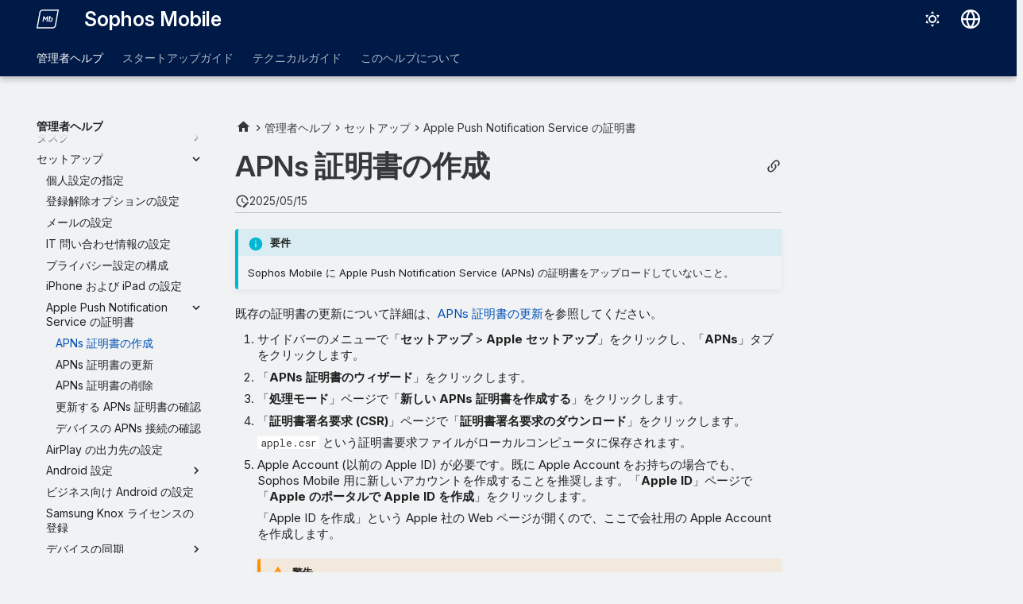

--- FILE ---
content_type: text/html
request_url: https://docs.sophos.com/central/Mobile/help/ja-jp/AdminHelp/Setup/APNsCerts/Create/index.html
body_size: 12420
content:
<!doctype html><html lang=ja class=no-js> <head><script type=text/javascript src=https://static.cloud.coveo.com/coveo.analytics.js/2/coveoua.js></script><script type=module src=https://static.cloud.coveo.com/atomic/v3.20/atomic.esm.js></script><link rel=stylesheet href=https://static.cloud.coveo.com/atomic/v3.20/themes/coveo.css><script type=text/javascript>function searchAllContent(){const baseURL='https://support.sophos.com/support/s/support-community-search';const urlParams=window.location.hash;window.open(`${baseURL}${urlParams}`,'_blank');}</script><script type=module>import{buildRedirectionTrigger,loadAdvancedSearchQueryActions}from'https://static.cloud.coveo.com/headless/v3/headless.esm.js';async function fetchCoveoCredentials(){const url=new URL(window.location.href);const json_url=url.protocol+'//'+url.host+'/assets/coveo/data.json';const orgId=sessionStorage.getItem('coveoOrganizationId');if(orgId===null||orgId==='undefined'){const response=await fetch(json_url);if(!response.ok){console.error('Error fetching Coveo API credentials:',response.error);}
const json=await response.json();sessionStorage.setItem('coveoAccessToken',json.accessToken);sessionStorage.setItem('coveoOrganizationId',json.organizationId);}}
async function initializeStandaloneSearchBox(){await customElements.whenDefined('atomic-search-interface');const searchInterfaceStandaloneBox=document.querySelector('#coveo-atomic-search-standalone-box');await searchInterfaceStandaloneBox.initialize({accessToken:sessionStorage.getItem('coveoAccessToken'),organizationId:sessionStorage.getItem('coveoOrganizationId'),analytics:{analyticsMode:'legacy'}});searchInterfaceStandaloneBox.language='ja';}
async function initializeSearchPage(searchInterface){await searchInterface.initialize({accessToken:sessionStorage.getItem('coveoAccessToken'),organizationId:sessionStorage.getItem('coveoOrganizationId'),analytics:{analyticsMode:'legacy'}});searchInterface.language='ja';const engine=searchInterface.engine;const controller=buildRedirectionTrigger(engine);controller.subscribe(()=>{const{redirectTo}=controller.state;if(redirectTo){window.location.replace(redirectTo);}});const updateAdvancedSearchQueriesAction=loadAdvancedSearchQueryActions(engine).updateAdvancedSearchQueries({aq:'@uri="https://docs.sophos.com/central/Mobile/help/ja-jp/"'});engine.dispatch(updateAdvancedSearchQueriesAction);searchInterface.executeFirstSearch();}
(async()=>{await customElements.whenDefined('atomic-search-interface');await fetchCoveoCredentials();await initializeStandaloneSearchBox();const searchInterface=document.querySelector('#coveo-atomic-search');if(searchInterface!==null){await initializeSearchPage(searchInterface);document.querySelector('.md-top').style.display='none';}
coveoua("init",sessionStorage.getItem('coveoAccessToken'),"https://"+sessionStorage.getItem('coveoOrganizationId')+".analytics.org.coveo.com");coveoua("send","view",{contentIdKey:"@clickableuri",contentIdValue:window.location.href,});})();</script><link rel=preconnect href=https://fonts.googleapis.com><link rel=preconnect href=https://fonts.gstatic.com crossorigin><link href="https://fonts.googleapis.com/css2?family=Inter:opsz,wght@14..32,400..700&display=swap" rel=stylesheet><script type=text/javascript>
    (function(c,l,a,r,i,t,y){
        c[a]=c[a]||function(){(c[a].q=c[a].q||[]).push(arguments)};
        t=l.createElement(r);t.async=1;t.src="https://www.clarity.ms/tag/"+i;
        y=l.getElementsByTagName(r)[0];y.parentNode.insertBefore(t,y);
    })(window, document, "clarity", "script", "nfhqssysry");
</script><script>(function(w,d,s,l,i){w[l]=w[l]||[];w[l].push({'gtm.start':
new Date().getTime(),event:'gtm.js'});var f=d.getElementsByTagName(s)[0],
j=d.createElement(s),dl=l!='dataLayer'?'&l='+l:'';j.async=true;j.src=
'https://www.googletagmanager.com/gtm.js?id='+i+dl;f.parentNode.insertBefore(j,f);
})(window,document,'script','dataLayer','GTM-TW8W88B');</script><link href=https://cdn.jsdelivr.net/npm/bootstrap@5.2.0/dist/css/bootstrap.min.css rel=stylesheet integrity=sha384-gH2yIJqKdNHPEq0n4Mqa/HGKIhSkIHeL5AyhkYV8i59U5AR6csBvApHHNl/vI1Bx crossorigin=anonymous><meta charset=utf-8><meta name=viewport content="width=device-width,initial-scale=1"><meta name=author content="Sophos Ltd."><link href=https://docs.sophos.com/central/Mobile/help/ja-jp/AdminHelp/Setup/APNsCerts/Create/ rel=canonical><link href=../ rel=prev><link href=../Renew/ rel=next><link rel=icon href=../../../../assets/images/sophos/sophosfavicon.ico><meta name=generator content="mkdocs-1.6.1, mkdocs-material-9.6.21+insiders-4.53.17"><title>APNs 証明書の作成 - Sophos Mobile</title><link rel=stylesheet href=../../../../assets/stylesheets/main.7d528353.min.css><link rel=stylesheet href=../../../../assets/stylesheets/palette.ab4e12ef.min.css><link rel=preconnect href=https://fonts.gstatic.com crossorigin><link rel=stylesheet href="https://fonts.googleapis.com/css?family=Roboto:300,300i,400,400i,700,700i%7CRoboto+Mono:400,400i,700,700i&display=fallback"><style>:root{--md-text-font:"Roboto";--md-code-font:"Roboto Mono"}</style><link rel=stylesheet href=../../../../assets/stylesheets/sophos/sophos.css><script>__md_scope=new URL("../../../..",location),__md_hash=e=>[...e].reduce(((e,_)=>(e<<5)-e+_.charCodeAt(0)),0),__md_get=(e,_=localStorage,t=__md_scope)=>JSON.parse(_.getItem(t.pathname+"."+e)),__md_set=(e,_,t=localStorage,a=__md_scope)=>{try{t.setItem(a.pathname+"."+e,JSON.stringify(_))}catch(e){}}</script><script id=__analytics>function __md_analytics(){function e(){dataLayer.push(arguments)}window.dataLayer=window.dataLayer||[],e("js",new Date),e("config","UA-737537-1"),document.addEventListener("DOMContentLoaded",(function(){document.forms.search&&document.forms.search.query.addEventListener("blur",(function(){this.value&&e("event","search",{search_term:this.value})}));document$.subscribe((function(){var t=document.forms.feedback;if(void 0!==t)for(var a of t.querySelectorAll("[type=submit]"))a.addEventListener("click",(function(a){a.preventDefault();var n=document.location.pathname,d=this.getAttribute("data-md-value");e("event","feedback",{page:n,data:d}),t.firstElementChild.disabled=!0;var r=t.querySelector(".md-feedback__note [data-md-value='"+d+"']");r&&(r.hidden=!1)})),t.hidden=!1})),location$.subscribe((function(t){e("config","UA-737537-1",{page_path:t.pathname})}))}));var t=document.createElement("script");t.async=!0,t.src="https://www.googletagmanager.com/gtag/js?id=UA-737537-1",document.getElementById("__analytics").insertAdjacentElement("afterEnd",t)}</script><script>"undefined"!=typeof __md_analytics&&__md_analytics()</script><style>
        .md-source-icon {
            display: none;
        }

        .dismiss-button {
            background-color: transparent;
            border: none;
            color: white;
            margin-left: 10px;
            cursor: pointer;
            font-weight: normal;
            text-decoration: underline;
        }
    </style><meta property=og:type content=website><meta property=og:title content="APNs 証明書の作成 - Sophos Mobile"><meta property=og:image content=https://docs.sophos.com/central/Mobile/help/ja-jp/assets/images/social/AdminHelp/Setup/APNsCerts/Create.png><meta property=og:image:type content=image/png><meta property=og:image:width content=1200><meta property=og:image:height content=630><meta content=https://docs.sophos.com/central/Mobile/help/ja-jp/AdminHelp/Setup/APNsCerts/Create/ property=og:url><meta property=twitter:card content=summary_large_image><meta property=twitter:title content="APNs 証明書の作成 - Sophos Mobile"><meta property=twitter:image content=https://docs.sophos.com/central/Mobile/help/ja-jp/assets/images/social/AdminHelp/Setup/APNsCerts/Create.png></head> <body dir=ltr data-md-color-scheme=sophosLight data-md-color-primary=indigo data-md-color-accent=indigo> <noscript><iframe src="https://www.googletagmanager.com/ns.html?id=GTM-TW8W88B" height=0 width=0 style=display:none;visibility:hidden></iframe></noscript> <input class=md-toggle data-md-toggle=drawer type=checkbox id=__drawer autocomplete=off> <input class=md-toggle data-md-toggle=search type=checkbox id=__search autocomplete=off> <label class=md-overlay for=__drawer></label> <div data-md-component=skip> <a href=#apns class=md-skip> コンテンツにスキップ </a> </div> <header class="md-header md-header--shadow md-header--lifted" data-md-component=header> <nav class="md-header__inner md-grid" aria-label=ヘッダー> <a href=../../../.. title="Sophos Mobile" class="md-header__button md-logo" aria-label="Sophos Mobile" data-md-component=logo> <img src=../../../../assets/images/sophos/mobile.svg alt=logo> </a> <label class="md-header__button md-icon" for=__drawer> <svg xmlns=http://www.w3.org/2000/svg viewbox="0 0 24 24"><path d="M3 6h18v2H3zm0 5h18v2H3zm0 5h18v2H3z"/></svg> </label> <div class=md-header__title data-md-component=header-title> <div class=md-header__ellipsis> <div class=md-header__topic> <span class=md-ellipsis> Sophos Mobile </span> </div> <div class=md-header__topic data-md-component=header-topic> <span class=md-ellipsis> APNs 証明書の作成 </span> </div> </div> </div> <form class=md-header__option data-md-component=palette> <input class=md-option data-md-color-media="(prefers-color-scheme: light)" data-md-color-scheme=sophosLight data-md-color-primary=indigo data-md-color-accent=indigo aria-label=ダークモードに切り替える type=radio name=__palette id=__palette_0> <label class="md-header__button md-icon" title=ダークモードに切り替える for=__palette_1 hidden> <svg xmlns=http://www.w3.org/2000/svg viewbox="0 0 24 24"><path d="M12 7a5 5 0 0 1 5 5 5 5 0 0 1-5 5 5 5 0 0 1-5-5 5 5 0 0 1 5-5m0 2a3 3 0 0 0-3 3 3 3 0 0 0 3 3 3 3 0 0 0 3-3 3 3 0 0 0-3-3m0-7 2.39 3.42C13.65 5.15 12.84 5 12 5s-1.65.15-2.39.42zM3.34 7l4.16-.35A7.2 7.2 0 0 0 5.94 8.5c-.44.74-.69 1.5-.83 2.29zm.02 10 1.76-3.77a7.131 7.131 0 0 0 2.38 4.14zM20.65 7l-1.77 3.79a7.02 7.02 0 0 0-2.38-4.15zm-.01 10-4.14.36c.59-.51 1.12-1.14 1.54-1.86.42-.73.69-1.5.83-2.29zM12 22l-2.41-3.44c.74.27 1.55.44 2.41.44.82 0 1.63-.17 2.37-.44z"/></svg> </label> <input class=md-option data-md-color-media="(prefers-color-scheme: dark)" data-md-color-scheme=sophosDark data-md-color-primary=blue data-md-color-accent=blue aria-label=ライトモードに切り替える type=radio name=__palette id=__palette_1> <label class="md-header__button md-icon" title=ライトモードに切り替える for=__palette_0 hidden> <svg xmlns=http://www.w3.org/2000/svg viewbox="0 0 24 24"><path d="m17.75 4.09-2.53 1.94.91 3.06-2.63-1.81-2.63 1.81.91-3.06-2.53-1.94L12.44 4l1.06-3 1.06 3zm3.5 6.91-1.64 1.25.59 1.98-1.7-1.17-1.7 1.17.59-1.98L15.75 11l2.06-.05L18.5 9l.69 1.95zm-2.28 4.95c.83-.08 1.72 1.1 1.19 1.85-.32.45-.66.87-1.08 1.27C15.17 23 8.84 23 4.94 19.07c-3.91-3.9-3.91-10.24 0-14.14.4-.4.82-.76 1.27-1.08.75-.53 1.93.36 1.85 1.19-.27 2.86.69 5.83 2.89 8.02a9.96 9.96 0 0 0 8.02 2.89m-1.64 2.02a12.08 12.08 0 0 1-7.8-3.47c-2.17-2.19-3.33-5-3.49-7.82-2.81 3.14-2.7 7.96.31 10.98 3.02 3.01 7.84 3.12 10.98.31"/></svg> </label> </form> <script>var palette=__md_get("__palette");if(palette&&palette.color){if("(prefers-color-scheme)"===palette.color.media){var media=matchMedia("(prefers-color-scheme: light)"),input=document.querySelector(media.matches?"[data-md-color-media='(prefers-color-scheme: light)']":"[data-md-color-media='(prefers-color-scheme: dark)']");palette.color.media=input.getAttribute("data-md-color-media"),palette.color.scheme=input.getAttribute("data-md-color-scheme"),palette.color.primary=input.getAttribute("data-md-color-primary"),palette.color.accent=input.getAttribute("data-md-color-accent")}for(var[key,value]of Object.entries(palette.color))document.body.setAttribute("data-md-color-"+key,value)}</script> <div class=md-header__option> <div class=md-select> <button class="md-header__button md-icon" aria-label=言語切り替え> <svg xmlns=http://www.w3.org/2000/svg viewbox="0 0 16 16"><path d="M8 0a8 8 0 1 1 0 16A8 8 0 0 1 8 0M5.78 8.75a9.64 9.64 0 0 0 1.363 4.177q.383.64.857 1.215c.245-.296.551-.705.857-1.215A9.64 9.64 0 0 0 10.22 8.75Zm4.44-1.5a9.64 9.64 0 0 0-1.363-4.177c-.307-.51-.612-.919-.857-1.215a10 10 0 0 0-.857 1.215A9.64 9.64 0 0 0 5.78 7.25Zm-5.944 1.5H1.543a6.51 6.51 0 0 0 4.666 5.5q-.184-.271-.352-.552c-.715-1.192-1.437-2.874-1.581-4.948m-2.733-1.5h2.733c.144-2.074.866-3.756 1.58-4.948q.18-.295.353-.552a6.51 6.51 0 0 0-4.666 5.5m10.181 1.5c-.144 2.074-.866 3.756-1.58 4.948q-.18.296-.353.552a6.51 6.51 0 0 0 4.666-5.5Zm2.733-1.5a6.51 6.51 0 0 0-4.666-5.5q.184.272.353.552c.714 1.192 1.436 2.874 1.58 4.948Z"/></svg> </button> <div class=md-select__inner> <ul class=md-select__list> <li class=md-select__item> <a href="https://docs.sophos.com/central/Mobile/help/de-de/index.html?contextId=create-apns-cert" hreflang=de class=md-select__link> Deutsch </a> </li> <li class=md-select__item> <a href="https://docs.sophos.com/central/Mobile/help/en-us/index.html?contextId=create-apns-cert" hreflang=en class=md-select__link> English </a> </li> <li class=md-select__item> <a href="https://docs.sophos.com/central/Mobile/help/es-es/index.html?contextId=create-apns-cert" hreflang=es class=md-select__link> Español </a> </li> <li class=md-select__item> <a href="https://docs.sophos.com/central/Mobile/help/fr-fr/index.html?contextId=create-apns-cert" hreflang=fr class=md-select__link> Français </a> </li> <li class=md-select__item> <a href="https://docs.sophos.com/central/Mobile/help/it-it/index.html?contextId=create-apns-cert" hreflang=it class=md-select__link> Italiano </a> </li> <li class=md-select__item> <a href="https://docs.sophos.com/central/Mobile/help/ja-jp/index.html?contextId=create-apns-cert" hreflang=ja class=md-select__link> 日本語 </a> </li> <li class=md-select__item> <a href="https://docs.sophos.com/central/Mobile/help/zh-cn/index.html?contextId=create-apns-cert" hreflang=zh class=md-select__link> 中文（简体） </a> </li> </ul> </div> </div> </div> <div class=sophos-search> <atomic-search-interface id=coveo-atomic-search-standalone-box search-hub=documentation> <atomic-search-box redirection-url=../../../../search/index.html> </atomic-search-box> </atomic-search-interface> </div> </nav> <nav class=md-tabs aria-label=タブ data-md-component=tabs> <div class=md-grid> <ul class=md-tabs__list> <li class="md-tabs__item md-tabs__item--active"> <a href=../../../ class=md-tabs__link> 管理者ヘルプ </a> </li> <li class=md-tabs__item> <a href=../../../../StartupGuide/ class=md-tabs__link> スタートアップガイド </a> </li> <li class=md-tabs__item> <a href=../../../../TechnicalGuide/ class=md-tabs__link> テクニカルガイド </a> </li> <li class=md-tabs__item> <a href=../../../../AboutHelp/Search/ class=md-tabs__link> このヘルプについて </a> </li> </ul> </div> </nav> </header> <div class=md-container data-md-component=container> <main class=md-main data-md-component=main> <div class="md-main__inner md-grid"> <div class="md-sidebar md-sidebar--primary" data-md-component=sidebar data-md-type=navigation> <div class=md-sidebar__scrollwrap> <div class=md-sidebar__inner> <nav class="md-nav md-nav--primary md-nav--lifted" aria-label=ナビゲーション data-md-level=0> <label class=md-nav__title for=__drawer> <a href=../../../.. title="Sophos Mobile" class="md-nav__button md-logo" aria-label="Sophos Mobile" data-md-component=logo> <img src=../../../../assets/images/sophos/mobile.svg alt=logo> </a> Sophos Mobile </label> <ul class=md-nav__list data-md-scrollfix> <li class="md-nav__item md-nav__item--active md-nav__item--section md-nav__item--nested"> <input class="md-nav__toggle md-toggle " type=checkbox id=__nav_1 checked> <div class="md-nav__link md-nav__container"> <a href=../../../ class="md-nav__link "> <span class=md-ellipsis> 管理者ヘルプ </span> </a> <label class="md-nav__link " for=__nav_1 id=__nav_1_label tabindex> <span class="md-nav__icon md-icon"></span> </label> </div> <nav class=md-nav data-md-level=1 aria-labelledby=__nav_1_label aria-expanded=true> <label class=md-nav__title for=__nav_1> <span class="md-nav__icon md-icon"></span> 管理者ヘルプ </label> <ul class=md-nav__list data-md-scrollfix> <li class="md-nav__item md-nav__item--pruned md-nav__item--nested"> <a href=../../../AboutMobileAdmin/ class=md-nav__link> <span class=md-ellipsis> Sophos Mobile Admin について </span> <span class="md-nav__icon md-icon"></span> </a> </li> <li class=md-nav__item> <a href=../../../ManagingDevices/ class=md-nav__link> <span class=md-ellipsis> Sophos Mobile でデバイスを管理するための主な手順 </span> </a> </li> <li class=md-nav__item> <a href=../../../Reports/ class=md-nav__link> <span class=md-ellipsis> レポート </span> </a> </li> <li class="md-nav__item md-nav__item--pruned md-nav__item--nested"> <a href=../../../Tasks/ class=md-nav__link> <span class=md-ellipsis> タスク </span> <span class="md-nav__icon md-icon"></span> </a> </li> <li class="md-nav__item md-nav__item--active md-nav__item--nested"> <input class="md-nav__toggle md-toggle " type=checkbox id=__nav_1_6 checked> <div class="md-nav__link md-nav__container"> <a href=../../ class="md-nav__link "> <span class=md-ellipsis> セットアップ </span> </a> <label class="md-nav__link " for=__nav_1_6 id=__nav_1_6_label tabindex=0> <span class="md-nav__icon md-icon"></span> </label> </div> <nav class=md-nav data-md-level=2 aria-labelledby=__nav_1_6_label aria-expanded=true> <label class=md-nav__title for=__nav_1_6> <span class="md-nav__icon md-icon"></span> セットアップ </label> <ul class=md-nav__list data-md-scrollfix> <li class=md-nav__item> <a href=../../PersonalSettings/ class=md-nav__link> <span class=md-ellipsis> 個人設定の指定 </span> </a> </li> <li class=md-nav__item> <a href=../../SMCSettings/ class=md-nav__link> <span class=md-ellipsis> 登録解除オプションの設定 </span> </a> </li> <li class=md-nav__item> <a href=../../Email/ class=md-nav__link> <span class=md-ellipsis> メールの設定 </span> </a> </li> <li class=md-nav__item> <a href=../../ITContact/ class=md-nav__link> <span class=md-ellipsis> IT 問い合わせ情報の設定 </span> </a> </li> <li class=md-nav__item> <a href=../../PrivacySettings/ class=md-nav__link> <span class=md-ellipsis> プライバシー設定の構成 </span> </a> </li> <li class=md-nav__item> <a href=../../IOSSettings/ class=md-nav__link> <span class=md-ellipsis> iPhone および iPad の設定 </span> </a> </li> <li class="md-nav__item md-nav__item--active md-nav__item--nested"> <input class="md-nav__toggle md-toggle " type=checkbox id=__nav_1_6_8 checked> <div class="md-nav__link md-nav__container"> <a href=../ class="md-nav__link "> <span class=md-ellipsis> Apple Push Notification Service の証明書 </span> </a> <label class="md-nav__link " for=__nav_1_6_8 id=__nav_1_6_8_label tabindex=0> <span class="md-nav__icon md-icon"></span> </label> </div> <nav class=md-nav data-md-level=3 aria-labelledby=__nav_1_6_8_label aria-expanded=true> <label class=md-nav__title for=__nav_1_6_8> <span class="md-nav__icon md-icon"></span> Apple Push Notification Service の証明書 </label> <ul class=md-nav__list data-md-scrollfix> <li class="md-nav__item md-nav__item--active"> <input class="md-nav__toggle md-toggle" type=checkbox id=__toc> <a href=./ class="md-nav__link md-nav__link--active"> <span class=md-ellipsis> APNs 証明書の作成 </span> </a> </li> <li class=md-nav__item> <a href=../Renew/ class=md-nav__link> <span class=md-ellipsis> APNs 証明書の更新 </span> </a> </li> <li class=md-nav__item> <a href=../Remove/ class=md-nav__link> <span class=md-ellipsis> APNs 証明書の削除 </span> </a> </li> <li class=md-nav__item> <a href=../Identify/ class=md-nav__link> <span class=md-ellipsis> 更新する APNs 証明書の確認 </span> </a> </li> <li class=md-nav__item> <a href=../CheckConnectivity/ class=md-nav__link> <span class=md-ellipsis> デバイスの APNs 接続の確認 </span> </a> </li> </ul> </nav> </li> <li class=md-nav__item> <a href=../../AirPlayDestinations/ class=md-nav__link> <span class=md-ellipsis> AirPlay の出力先の設定 </span> </a> </li> <li class="md-nav__item md-nav__item--pruned md-nav__item--nested"> <a href=../../Android/ class=md-nav__link> <span class=md-ellipsis> Android 設定 </span> <span class="md-nav__icon md-icon"></span> </a> </li> <li class=md-nav__item> <a href=../../AndroidEnterpriseSettings/ class=md-nav__link> <span class=md-ellipsis> ビジネス向け Android の設定 </span> </a> </li> <li class=md-nav__item> <a href=../../RegisterSamsungKnoxLicense/ class=md-nav__link> <span class=md-ellipsis> Samsung Knox ライセンスの登録 </span> </a> </li> <li class="md-nav__item md-nav__item--pruned md-nav__item--nested"> <a href=../../DeviceSync/ class=md-nav__link> <span class=md-ellipsis> デバイスの同期 </span> <span class="md-nav__icon md-icon"></span> </a> </li> <li class=md-nav__item> <a href=../../EASProxy/ class=md-nav__link> <span class=md-ellipsis> EAS プロキシ </span> </a> </li> <li class=md-nav__item> <a href=../../ConfigureSCEP/ class=md-nav__link> <span class=md-ellipsis> SCEP の構成 </span> </a> </li> <li class=md-nav__item> <a href=../../CreateCustomerProperties/ class=md-nav__link> <span class=md-ellipsis> カスタマープロパティの作成 </span> </a> </li> </ul> </nav> </li> <li class="md-nav__item md-nav__item--pruned md-nav__item--nested"> <a href=../../../EnrollDevices/ class=md-nav__link> <span class=md-ellipsis> デバイスの登録 </span> <span class="md-nav__icon md-icon"></span> </a> </li> <li class="md-nav__item md-nav__item--pruned md-nav__item--nested"> <a href=../../../ManageDevices/ class=md-nav__link> <span class=md-ellipsis> デバイスの管理 </span> <span class="md-nav__icon md-icon"></span> </a> </li> <li class="md-nav__item md-nav__item--pruned md-nav__item--nested"> <a href=../../../DeviceGroups/ class=md-nav__link> <span class=md-ellipsis> デバイスグループ </span> <span class="md-nav__icon md-icon"></span> </a> </li> <li class="md-nav__item md-nav__item--pruned md-nav__item--nested"> <a href=../../../Users/ class=md-nav__link> <span class=md-ellipsis> ユーザー </span> <span class="md-nav__icon md-icon"></span> </a> </li> <li class="md-nav__item md-nav__item--pruned md-nav__item--nested"> <a href=../../../Policies/ class=md-nav__link> <span class=md-ellipsis> ポリシー </span> <span class="md-nav__icon md-icon"></span> </a> </li> <li class="md-nav__item md-nav__item--pruned md-nav__item--nested"> <a href=../../../CompliancePolicies/ class=md-nav__link> <span class=md-ellipsis> コンプライアンスポリシー </span> <span class="md-nav__icon md-icon"></span> </a> </li> <li class="md-nav__item md-nav__item--pruned md-nav__item--nested"> <a href=../../../TaskBundles/ class=md-nav__link> <span class=md-ellipsis> タスクバンドル </span> <span class="md-nav__icon md-icon"></span> </a> </li> <li class="md-nav__item md-nav__item--pruned md-nav__item--nested"> <a href=../../../Apps/ class=md-nav__link> <span class=md-ellipsis> アプリ </span> <span class="md-nav__icon md-icon"></span> </a> </li> <li class="md-nav__item md-nav__item--pruned md-nav__item--nested"> <a href=../../../AppGroups/ class=md-nav__link> <span class=md-ellipsis> アプリグループ </span> <span class="md-nav__icon md-icon"></span> </a> </li> <li class="md-nav__item md-nav__item--pruned md-nav__item--nested"> <a href=../../../MTDWithIXM/ class=md-nav__link> <span class=md-ellipsis> Sophos Intercept X for Mobile を使用した Mobile Threat Defense </span> <span class="md-nav__icon md-icon"></span> </a> </li> <li class="md-nav__item md-nav__item--pruned md-nav__item--nested"> <a href=../../../IntuneAppProtection/ class=md-nav__link> <span class=md-ellipsis> Intune アプリ保護 </span> <span class="md-nav__icon md-icon"></span> </a> </li> <li class="md-nav__item md-nav__item--pruned md-nav__item--nested"> <a href=../../../IntuneMobileThreatDefense/ class=md-nav__link> <span class=md-ellipsis> Intune の Mobile Threat Defense </span> <span class="md-nav__icon md-icon"></span> </a> </li> <li class="md-nav__item md-nav__item--pruned md-nav__item--nested"> <a href=../../../DuoSecurity/ class=md-nav__link> <span class=md-ellipsis> Duo Security との統合 </span> <span class="md-nav__icon md-icon"></span> </a> </li> <li class="md-nav__item md-nav__item--pruned md-nav__item--nested"> <a href=../../../TeamViewer/ class=md-nav__link> <span class=md-ellipsis> TeamViewer との統合 </span> <span class="md-nav__icon md-icon"></span> </a> </li> <li class="md-nav__item md-nav__item--pruned md-nav__item--nested"> <a href=../../../EASProxy/ class=md-nav__link> <span class=md-ellipsis> スタンドアロン型 EAS プロキシ </span> <span class="md-nav__icon md-icon"></span> </a> </li> <li class=md-nav__item> <a href=../../../MigrateToExchangeOnline/ class=md-nav__link> <span class=md-ellipsis> Exchange Server から Exchange Online への移行 </span> </a> </li> <li class=md-nav__item> <a href=../../../IPsForADAndSCEP/ class=md-nav__link> <span class=md-ellipsis> AD および SCEP 接続の IP アドレス </span> </a> </li> <li class=md-nav__item> <a href=../../../FindOutCentralRegion/ class=md-nav__link> <span class=md-ellipsis> Sophos Central 地域の確認 </span> </a> </li> </ul> </nav> </li> <li class="md-nav__item md-nav__item--pruned md-nav__item--nested"> <a href=../../../../StartupGuide/ class=md-nav__link> <span class=md-ellipsis> スタートアップガイド </span> <span class="md-nav__icon md-icon"></span> </a> </li> <li class="md-nav__item md-nav__item--pruned md-nav__item--nested"> <a href=../../../../TechnicalGuide/ class=md-nav__link> <span class=md-ellipsis> テクニカルガイド </span> <span class="md-nav__icon md-icon"></span> </a> </li> <li class="md-nav__item md-nav__item--pruned md-nav__item--nested"> <a href=../../../../AboutHelp/Search/ class=md-nav__link> <span class=md-ellipsis> このヘルプについて </span> <span class="md-nav__icon md-icon"></span> </a> </li> </ul> </nav> </div> </div> </div> <div class="md-sidebar md-sidebar--secondary" data-md-component=sidebar data-md-type=toc> <div class=md-sidebar__scrollwrap> <div class=md-sidebar__inner> <nav class="md-nav md-nav--secondary" aria-label=このページのトピック> </nav> </div> </div> </div> <div class=md-content data-md-component=content> <nav class=md-path aria-label=ナビゲーション> <ol class=md-path__list> <li class=md-path__item> <a href=../../../.. title="Sophos Mobile" class="md-path__link md-typeset"> <span class="twemoji md-ellipsis"><svg xmlns=http://www.w3.org/2000/svg viewbox="0 0 24 24"><path d="M10 20v-6h4v6h5v-8h3L12 3 2 12h3v8z"/></svg></span> </a> </li> <li class=md-path__item> <a href=../../../ class=md-path__link> <span class=md-ellipsis> 管理者ヘルプ </span> </a> </li> <li class=md-path__item> <a href=../../ class=md-path__link> <span class=md-ellipsis> セットアップ </span> </a> </li> <li class=md-path__item> <a href=../ class=md-path__link> <span class=md-ellipsis> Apple Push Notification Service の証明書 </span> </a> </li> </ol> </nav> <article class="md-content__inner md-typeset"> <button type=button class="md-content__button md-icon button--share" data-bs-toggle=modal data-bs-target=#showPermalink title=パーマリンクの表示> <span class=twemoji><svg xmlns=http://www.w3.org/2000/svg viewbox="0 0 24 24"><path d="M10.59 13.41c.41.39.41 1.03 0 1.42-.39.39-1.03.39-1.42 0a5.003 5.003 0 0 1 0-7.07l3.54-3.54a5.003 5.003 0 0 1 7.07 0 5.003 5.003 0 0 1 0 7.07l-1.49 1.49c.01-.82-.12-1.64-.4-2.42l.47-.48a2.98 2.98 0 0 0 0-4.24 2.98 2.98 0 0 0-4.24 0l-3.53 3.53a2.98 2.98 0 0 0 0 4.24m2.82-4.24c.39-.39 1.03-.39 1.42 0a5.003 5.003 0 0 1 0 7.07l-3.54 3.54a5.003 5.003 0 0 1-7.07 0 5.003 5.003 0 0 1 0-7.07l1.49-1.49c-.01.82.12 1.64.4 2.43l-.47.47a2.98 2.98 0 0 0 0 4.24 2.98 2.98 0 0 0 4.24 0l3.53-3.53a2.98 2.98 0 0 0 0-4.24.973.973 0 0 1 0-1.42"/></svg></span> </button> <div class="modal fade modal--sophos" id=showPermalink tabindex=-1> <div class="modal-dialog modal-xl"> <div class=modal-content> <div class=modal-header> <p class="modal-title fs-6">ページのパーマリンク</p> <button type=button class=btn-close data-bs-dismiss=modal title aria-label></button> </div> <div class=modal-body> <p>このページを参照する際は、常に以下のパーマリンクを使用してください。今後ヘルプが更新されても、パーマリンクは変更されません。</p> <p> <span id=showPermalinkUrl class=font-monospace>https://docs.sophos.com/central/Mobile/help/ja-jp/index.html?contextId=create-apns-cert</span> <span> <button id=showPermalinkCopyButton type=button class="md-header__button md-icon" title=リンクをクリップボードへコピー> <span class=twemoji><svg xmlns=http://www.w3.org/2000/svg viewbox="0 0 24 24"><path d="M19 21H8V7h11m0-2H8a2 2 0 0 0-2 2v14a2 2 0 0 0 2 2h11a2 2 0 0 0 2-2V7a2 2 0 0 0-2-2m-3-4H4a2 2 0 0 0-2 2v14h2V3h12z"/></svg></span> </button> </span> </p> <p id=showPermalinkError class=text-danger style=display:none>ご使用のブラウザで、リンクのクリップボードへのコピーはサポートされていません。手動でコピーしてください。</p> </div> </div> </div> </div> <script type=text/javascript>
            function copyToClipboard(text) {
                navigator.clipboard
                    .writeText(text)
                    .then(() => {
                        // copy to clipboard was successful
                    })
                    .catch(() => {
                        document.getElementById("showPermalinkError").style.display = "inherit";
                    });
            }

            document.getElementById("showPermalinkCopyButton").addEventListener('click', (event) => {
                copyToClipboard(document.getElementById("showPermalinkUrl").innerHTML);
            });
            document.getElementById("showPermalink").addEventListener('hidden.bs.modal', event => {
                document.getElementById("showPermalinkError").style.display = "none";
            })
        </script> <h1 id=apns>APNs 証明書の作成</h1><aside class=md-source-file> <span class=md-source-file__fact> <span class=md-icon title=最終更新日> <svg xmlns=http://www.w3.org/2000/svg viewbox="0 0 24 24"><path d="M21 13.1c-.1 0-.3.1-.4.2l-1 1 2.1 2.1 1-1c.2-.2.2-.6 0-.8l-1.3-1.3c-.1-.1-.2-.2-.4-.2m-1.9 1.8-6.1 6V23h2.1l6.1-6.1zM12.5 7v5.2l4 2.4-1 1L11 13V7zM11 21.9c-5.1-.5-9-4.8-9-9.9C2 6.5 6.5 2 12 2c5.3 0 9.6 4.1 10 9.3-.3-.1-.6-.2-1-.2s-.7.1-1 .2C19.6 7.2 16.2 4 12 4c-4.4 0-8 3.6-8 8 0 4.1 3.1 7.5 7.1 7.9l-.1.2z"/></svg> </span> <span class=git-revision-date-sophos>2025/05/15</span> </span> </aside> <div class="admonition info"> <p class=admonition-title>要件</p> <p>Sophos Mobile に Apple Push Notification Service (APNs) の証明書をアップロードしていないこと。</p> </div> <p>既存の証明書の更新について詳細は、<a href=../Renew/ >APNs 証明書の更新</a>を参照してください。</p> <ol> <li>サイドバーのメニューで「<strong>セットアップ</strong> &gt; <strong>Apple セットアップ</strong>」をクリックし、「<strong>APNs</strong>」タブをクリックします。</li> <li>「<strong>APNs 証明書のウィザード</strong>」をクリックします。</li> <li>「<strong>処理モード</strong>」ページで「<strong>新しい APNs 証明書を作成する</strong>」をクリックします。</li> <li> <p>「<strong>証明書署名要求 (CSR)</strong>」ページで「<strong>証明書署名要求のダウンロード</strong>」をクリックします。</p> <p><code>apple.csr</code> という証明書要求ファイルがローカルコンピュータに保存されます。</p> </li> <li> <p>Apple Account (以前の Apple ID) が必要です。既に Apple Account をお持ちの場合でも、Sophos Mobile 用に新しいアカウントを作成することを推奨します。「<strong>Apple ID</strong>」ページで「<strong>Apple のポータルで Apple ID を作成</strong>」をクリックします。</p> <p>「Apple ID を作成」という Apple 社の Web ページが開くので、ここで会社用の Apple Account を作成します。</p> <div class="admonition warning"> <p class=admonition-title>警告</p> <p>作成したアカウントのログイン情報は、担当者がアクセスできる、安全な場所に保管します。このログイン情報は、毎年証明書を更新する際に必要となります。</p> </div> </li> <li> <p>アシスタントで、新しい Apple Account のメールアドレスを「<strong>Apple ID</strong>」フィールドに入力します。</p> </li> <li> <p>「<strong>証明書</strong>」ページで「<strong>Apple のポータルで証明書を作成</strong>」をクリックします。</p> <p>Apple Push Certificates Portal が開きます。</p> </li> <li> <p>Apple Account でサインインし、証明書署名要求ファイル <code>apple.csr</code> をアップロードします。</p> </li> <li><code>.pem</code> という拡張子の APNs 証明書ファイルをダウンロードしてコンピュータに保存します。</li> <li>「<strong>アップロード</strong>」ページで、「<strong>証明書のアップロード</strong>」をクリックし、Apple Push Certificates Portal から取得した <code>.pem</code> ファイルを参照します。</li> <li>「<strong>保存</strong>」をクリックします。</li> </ol> <p>Sophos Mobile は証明書を読み取り、「<strong>APNs</strong>」タブに証明書情報を表示します。</p> <form class="md-feedback print-site-plugin-ignore" name=feedback hidden> <fieldset> <legend class=md-feedback__title> このページは役に立ちましたか？ </legend> <div class=md-feedback__inner> <div class=md-feedback__list> <button class="md-feedback__icon md-icon" type=submit title=このページは役に立った data-md-value=1> <svg xmlns=http://www.w3.org/2000/svg viewbox="0 0 24 24"><path d="M5 9v12H1V9zm4 12a2 2 0 0 1-2-2V9c0-.55.22-1.05.59-1.41L14.17 1l1.06 1.06c.27.27.44.64.44 1.05l-.03.32L14.69 8H21a2 2 0 0 1 2 2v2c0 .26-.05.5-.14.73l-3.02 7.05C19.54 20.5 18.83 21 18 21zm0-2h9.03L21 12v-2h-8.79l1.13-5.32L9 9.03z"/></svg> </button> <button class="md-feedback__icon md-icon" type=submit title=このページは改善の余地がある data-md-value=0> <svg xmlns=http://www.w3.org/2000/svg viewbox="0 0 24 24"><path d="M19 15V3h4v12zM15 3a2 2 0 0 1 2 2v10c0 .55-.22 1.05-.59 1.41L9.83 23l-1.06-1.06c-.27-.27-.44-.64-.44-1.06l.03-.31.95-4.57H3a2 2 0 0 1-2-2v-2c0-.26.05-.5.14-.73l3.02-7.05C4.46 3.5 5.17 3 6 3zm0 2H5.97L3 12v2h8.78l-1.13 5.32L15 14.97z"/></svg> </button> </div> <div class=md-feedback__note> <div data-md-value=1 hidden> フィードバックありがとうございます </div> <div data-md-value=0 hidden> フィードバックありがとうございます。このページをどのように改善すればよいかということについて、詳細を <a href=https://community.sophos.com/product-documentation/i/feedback/create target=_blank rel="noopener noreferrer">こちら</a>よりお寄せください。 </div> </div> </div> </fieldset> </form> </article> </div> <script>var tabs=__md_get("__tabs");if(Array.isArray(tabs))e:for(var set of document.querySelectorAll(".tabbed-set")){var labels=set.querySelector(".tabbed-labels");for(var tab of tabs)for(var label of labels.getElementsByTagName("label"))if(label.innerText.trim()===tab){var input=document.getElementById(label.htmlFor);input.checked=!0;continue e}}</script> <script>var target=document.getElementById(location.hash.slice(1));target&&target.name&&(target.checked=target.name.startsWith("__tabbed_"))</script> </div> <button type=button class="md-top md-icon" data-md-component=top hidden> <svg xmlns=http://www.w3.org/2000/svg viewbox="0 0 24 24"><path d="M13 20h-2V8l-5.5 5.5-1.42-1.42L12 4.16l7.92 7.92-1.42 1.42L13 8z"/></svg> ページトップへ戻る </button> </main> <footer class=md-footer> <nav class="md-footer__inner md-grid" aria-label=フッター> <a href=../ class="md-footer__link md-footer__link--prev" aria-label="前: Apple Push Notification Service の証明書"> <div class="md-footer__button md-icon"> <svg xmlns=http://www.w3.org/2000/svg viewbox="0 0 24 24"><path d="M20 11v2H8l5.5 5.5-1.42 1.42L4.16 12l7.92-7.92L13.5 5.5 8 11z"/></svg> </div> <div class=md-footer__title> <span class=md-footer__direction> 前 </span> <div class=md-ellipsis> Apple Push Notification Service の証明書 </div> </div> </a> <a href=../Renew/ class="md-footer__link md-footer__link--next" aria-label="次へ: APNs 証明書の更新"> <div class=md-footer__title> <span class=md-footer__direction> 次へ </span> <div class=md-ellipsis> APNs 証明書の更新 </div> </div> <div class="md-footer__button md-icon"> <svg xmlns=http://www.w3.org/2000/svg viewbox="0 0 24 24"><path d="M4 11v2h12l-5.5 5.5 1.42 1.42L19.84 12l-7.92-7.92L10.5 5.5 16 11z"/></svg> </div> </a> </nav> <div class="md-footer-meta md-typeset"> <div class="md-footer-meta__inner md-grid"> <div class=md-copyright> <div class=md-copyright__highlight> <a href=https://www.sophos.com/ja-jp/legal target=_blank rel="noopener noreferrer">© <script type=text/javascript>document.write(new Date().getFullYear());</script> Sophos Limited.</a> </div> </div> <div class=md-social> <a href=https://x.com/SophosSupport target=_blank rel=noopener title="ソフォスサポート X" class=md-social__link> <svg xmlns=http://www.w3.org/2000/svg viewbox="0 0 448 512"><!-- Font Awesome Free 7.0.1 by @fontawesome - https://fontawesome.com License - https://fontawesome.com/license/free (Icons: CC BY 4.0, Fonts: SIL OFL 1.1, Code: MIT License) Copyright 2025 Fonticons, Inc.--><path d="M357.2 48h70.6L273.6 224.2 455 464H313L201.7 318.6 74.5 464H3.8l164.9-188.5L-5.2 48h145.6l100.5 132.9zm-24.8 373.8h39.1L119.1 88h-42z"/></svg> </a> <a href=https://support.sophos.com/ target=_blank rel=noopener title=サポートポータル class=md-social__link> <svg xmlns=http://www.w3.org/2000/svg viewbox="0 0 576 512"><!-- Font Awesome Free 7.0.1 by @fontawesome - https://fontawesome.com License - https://fontawesome.com/license/free (Icons: CC BY 4.0, Fonts: SIL OFL 1.1, Code: MIT License) Copyright 2025 Fonticons, Inc.--><path d="M268.9 53.2 152.3 182.8c-4.6 5.1-4.4 13 .5 17.9 30.5 30.5 80 30.5 110.5 0l31.8-31.8c4.2-4.2 9.5-6.5 14.9-6.9 6.8-.6 13.8 1.7 19 6.9L505.6 344l70.4-56V0L464 64l-23.8-15.9A96.2 96.2 0 0 0 386.9 32h-70.4c-1.1 0-2.3 0-3.4.1-16.9.9-32.8 8.5-44.2 21.1m-152.3 97.5L223.4 32h-39.6c-25.5 0-49.9 10.1-67.9 28.1L0 192v352l144-136 12.4 10.3c23 19.2 52 29.7 81.9 29.7H254l-7-7c-9.4-9.4-9.4-24.6 0-33.9s24.6-9.4 33.9 0l41 41h9c19.1 0 37.8-4.3 54.8-12.3L359 409c-9.4-9.4-9.4-24.6 0-33.9s24.6-9.4 33.9 0l32 32 17.5-17.5c8.9-8.9 11.5-21.8 7.6-33.1L312.1 219.7l-14.9 14.9c-49.3 49.3-129.1 49.3-178.4 0-23-23-23.9-59.9-2.2-84z"/></svg> </a> <a href=https://techvids.sophos.com/ target=_blank rel=noopener title="Sophos TechVids" class=md-social__link> <svg xmlns=http://www.w3.org/2000/svg viewbox="0 0 16 16"><path d="M0 3.75C0 2.784.784 2 1.75 2h12.5c.966 0 1.75.784 1.75 1.75v8.5A1.75 1.75 0 0 1 14.25 14H1.75A1.75 1.75 0 0 1 0 12.25Zm1.75-.25a.25.25 0 0 0-.25.25v8.5c0 .138.112.25.25.25h12.5a.25.25 0 0 0 .25-.25v-8.5a.25.25 0 0 0-.25-.25Z"/><path d="M6 10.559V5.442a.25.25 0 0 1 .379-.215l4.264 2.559a.25.25 0 0 1 0 .428l-4.264 2.559A.25.25 0 0 1 6 10.559"/></svg> </a> <a href=https://community.sophos.com/product-documentation/i/feedback target=_blank rel=noopener title=フィードバックの送信 class=md-social__link> <svg xmlns=http://www.w3.org/2000/svg viewbox="0 0 448 512"><!-- Font Awesome Free 7.0.1 by @fontawesome - https://fontawesome.com License - https://fontawesome.com/license/free (Icons: CC BY 4.0, Fonts: SIL OFL 1.1, Code: MIT License) Copyright 2025 Fonticons, Inc.--><path d="M399.8 362.2c29.5-34.7 47.1-78.3 47.1-125.8 0-113-99.6-204.4-222.5-204.4S2 123.5 2 236.4s99.6 204.5 222.5 204.5c27 0 53.9-4.5 79.4-13.4 1.4-.5 3-.5 4.5-.1s2.7 1.4 3.6 2.6c18.6 25.1 47.6 42.7 79.9 49.9 1.1.2 2.3 0 3.3-.6s1.7-1.6 1.9-2.8c.1-.6.1-1.3 0-1.9s-.4-1.2-.8-1.7c-12.3-16-18.7-35.8-18-56s8.4-39.5 21.7-54.7l-.2.1zM330 212.4l-57.3 43.5 20.8 68.9c.4 1.3.4 2.7-.1 4s-1.2 2.4-2.3 3.2-2.4 1.2-3.8 1.2-2.7-.4-3.8-1.2l-59.1-41-59.1 41.1c-1.1.8-2.4 1.2-3.8 1.2s-2.7-.4-3.8-1.2-1.9-1.9-2.3-3.2-.5-2.7-.1-4l20.8-68.9-57.3-43.5c-1.1-.8-1.9-1.9-2.3-3.2s-.4-2.7 0-4 1.2-2.4 2.3-3.2 2.4-1.3 3.7-1.3l71.9-1.5 23.7-67.9c.4-1.3 1.3-2.4 2.4-3.2s2.4-1.2 3.8-1.2 2.7.4 3.8 1.2 1.9 1.9 2.4 3.2l23.7 67.9 71.9 1.5c1.4 0 2.7.4 3.8 1.2s1.9 1.9 2.3 3.2.4 2.7 0 4-1.2 2.4-2.3 3.3z"/></svg> </a> </div> </div> </div> </footer> </div> <div class=md-dialog data-md-component=dialog> <div class="md-dialog__inner md-typeset"></div> </div> <script id=__config type=application/json>{"annotate": null, "base": "../../../..", "features": ["content.code.annotate", "content.code.copy", "content.tabs.link", "navigation.footer", "navigation.indexes", "navigation.prune", "navigation.tabs", "navigation.tabs.sticky", "navigation.top", "navigation.tracking", "search.suggest", "navigation.path"], "search": "../../../../assets/javascripts/workers/search.26099bd0.min.js", "tags": null, "translations": {"clipboard.copied": "\u30b3\u30d4\u30fc\u3057\u307e\u3057\u305f", "clipboard.copy": "\u30af\u30ea\u30c3\u30d7\u30dc\u30fc\u30c9\u3078\u30b3\u30d4\u30fc", "search.result.more.one": "\u3053\u306e\u30da\u30fc\u30b8\u5185\u306b\u3082\u30461\u4ef6\u898b\u3064\u304b\u308a\u307e\u3057\u305f", "search.result.more.other": "\u3053\u306e\u30da\u30fc\u30b8\u5185\u306b\u3042\u3068#\u4ef6\u898b\u3064\u304b\u308a\u307e\u3057\u305f", "search.result.none": "\u4f55\u3082\u898b\u3064\u304b\u308a\u307e\u305b\u3093\u3067\u3057\u305f", "search.result.one": "1\u4ef6\u898b\u3064\u304b\u308a\u307e\u3057\u305f", "search.result.other": "#\u4ef6\u898b\u3064\u304b\u308a\u307e\u3057\u305f", "search.result.placeholder": "\u691c\u7d22\u30ad\u30fc\u30ef\u30fc\u30c9\u3092\u5165\u529b\u3057\u3066\u304f\u3060\u3055\u3044", "search.result.term.missing": "\u691c\u7d22\u306b\u542b\u307e\u308c\u306a\u3044", "select.version": "\u30d0\u30fc\u30b8\u30e7\u30f3\u5207\u308a\u66ff\u3048"}, "version": null}</script> <script src=../../../../assets/javascripts/bundle.9d1edc04.min.js></script> <script>
        document.addEventListener("DOMContentLoaded", function () {
            const banner = document.querySelector('.md-banner');
            const versionKey = 'bannerDismissed_v';

            // Check if the banner was already dismissed
            if (localStorage.getItem(versionKey)) {
                banner.style.display = 'none';
            } else {
                // Create and append dismiss button
                const dismissButton = document.createElement('button');
                dismissButton.className = 'dismiss-button';
                dismissButton.textContent = "Dismiss"; // Translation for 'Dismiss'
                banner.querySelector('.announce-content').appendChild(dismissButton);

                // Dismiss function
                dismissButton.addEventListener('click', function () {
                    banner.style.display = 'none';
                    localStorage.setItem(versionKey, 'true');
                });
            }
        });
    </script> <script>console.log('Build commit: fc4fcd32');</script><script src=https://cdn.jsdelivr.net/npm/bootstrap@5.2.0/dist/js/bootstrap.bundle.min.js integrity=sha384-A3rJD856KowSb7dwlZdYEkO39Gagi7vIsF0jrRAoQmDKKtQBHUuLZ9AsSv4jD4Xa crossorigin=anonymous></script> </body> </html>